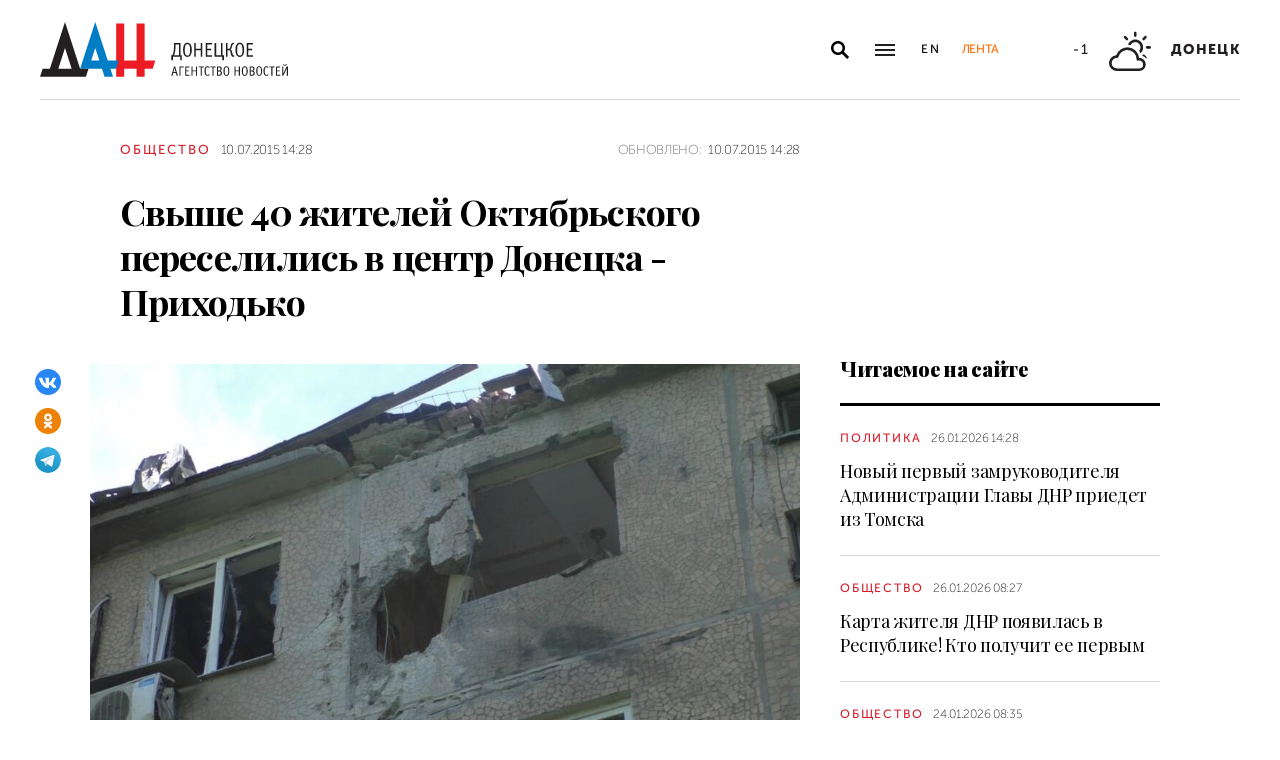

--- FILE ---
content_type: text/html; charset=utf-8
request_url: https://dan-news.ru/obschestvo/svyshe-40-zhitelej-oktyabrskogo-pereselilis-v-centr-donecka-prixodko/
body_size: 7459
content:
<!DOCTYPE html>
<html lang="ru">
<head>
    <meta charset="utf-8">
    <meta http-equiv="X-UA-Compatible" content="IE=edge">
    <title>Свыше 40 жителей Октябрьского переселились в центр Донецка - Приходько - Общество - ДАН</title>
    <meta name="description" content="Донецк, 8 июл – ДАН. Свыше сорока жителей регулярно обстреливаемого украинскими силовиками поселка Октябрьский в Куйбышевском районе Донецка переселились">
    <meta name="keywords" content="Общество">
    <meta name="theme-color" content="#fff">
    <meta name="apple-mobile-web-app-status-bar-style" content="black-translucent">
    <meta name="viewport" content="width=device-width, initial-scale=1.0">
    <meta name="format-detection" content="telephone=no">
    <meta property="og:image" content="https://dan-news.ru/storage/c/2015/06/10/1623110357_365389_73.jpg">
    <meta property="og:image:url" content="https://dan-news.ru/storage/c/2015/06/10/1623110357_365389_73.jpg">
    <meta property="og:image:width" content="980">
    <meta property="og:image:height" content="650">
    <meta property="og:title" content="Свыше 40 жителей Октябрьского переселились в центр Донецка - Приходько">
    <meta property="og:description" content="Донецк, 8 июл – ДАН. Свыше сорока жителей регулярно обстреливаемого украинскими силовиками поселка Октябрьский в Куйбышевском районе Донецка переселились">
    <meta property="og:url" content="https://dan-news.ru/obschestvo/svyshe-40-zhitelej-oktyabrskogo-pereselilis-v-centr-donecka-prixodko/">
    <meta property="og:type" content="website">
    <link rel="image_src" href="https://dan-news.ru/storage/c/2015/06/10/1623110357_365389_73.jpg">
    <link rel="canonical" href="https://dan-news.ru/obschestvo/svyshe-40-zhitelej-oktyabrskogo-pereselilis-v-centr-donecka-prixodko/">
    <link rel="alternate" type="application/rss+xml" title="RSS" href="/rss.xml">
    <link rel="icon" href="/favicon.ico" type="image/x-icon">
    <link rel="icon" href="/favicon.svg" type="image/svg+xml">
    <link rel="apple-touch-icon" href="/apple-touch-icon.png">
    <link rel="manifest" href="/site.webmanifest">
    <link rel="preconnect" href="https://fonts.gstatic.com">
    <link rel="stylesheet" href="https://fonts.googleapis.com/css2?family=Playfair+Display:wght@400;700;900&amp;display=swap">
    <link rel="preload" href="/fonts/museosanscyrl_100.woff2" crossorigin as="font" type="font/woff2">
    <link rel="preload" href="/fonts/museosanscyrl_500.woff2" crossorigin as="font" type="font/woff2">
    <link rel="preload" href="/fonts/museosanscyrl_700.woff2" crossorigin as="font" type="font/woff2">
    <link rel="preload" href="/fonts/museosanscyrl_900.woff2" crossorigin as="font" type="font/woff2">
    <link rel="stylesheet" href="/css/main.min.css?59">
<!-- Yandex.Metrika counter -->
<script type="text/javascript" >
   (function(m,e,t,r,i,k,a){m[i]=m[i]||function(){(m[i].a=m[i].a||[]).push(arguments)};m[i].l=1*new Date();
   for (var j = 0; j < document.scripts.length; j++) {if (document.scripts[j].src === r) { return; }}
   k=e.createElement(t),a=e.getElementsByTagName(t)[0],k.async=1,k.src=r,a.parentNode.insertBefore(k,a)})
   (window, document, "script", "https://mc.yandex.ru/metrika/tag.js", "ym");
   ym(92304919, "init", {
        clickmap:true,
        trackLinks:true,
        accurateTrackBounce:true,
        webvisor:true
   });
</script>
<!-- /Yandex.Metrika counter -->
</head>
<body class="" data-yandex-id="92304919" data-telegram-modal-timeout="4">
<!-- Yandex.Metrika counter -->
<noscript><div><img src="https://mc.yandex.ru/watch/92304919" style="position:absolute; left:-9999px;" alt="" /></div></noscript>
<!-- /Yandex.Metrika counter -->
    <div class="layout">
        <header class="navbar">
            <div class="container">
                <div class="navbar-container">
                    <div class="navbar-logo"><a href="/" aria-label="На главную"><span class="logo"></span></a>
                    </div>
                    <form class="navbar-search dropdown" action="/search/" id="navbar-search">
                        <button class="navbar-search__button dropdown-toggle" type="button" aria-label="Открыть поиск" data-toggle="dropdown" aria-haspopup="true" aria-expanded="false">
                            <svg class="icon icon-search" fill="currentColor" role="img" aria-hidden="true" focusable="false">
                                <use xlink:href="/i/sprites/sprite.svg#search"></use>
                            </svg>
                        </button>
                        <div class="navbar-search__dropdown dropdown-menu">
                            <div class="navbar-search__wrapper">
                                <input class="form-control" type="text" inputmode="search" name="q" aria-label="Поиск">
                                <button class="navbar-search__submit" type="submit" aria-label="Искать">
                                    <svg class="icon icon-search" fill="currentColor" role="img" aria-hidden="true" focusable="false">
                                        <use xlink:href="/i/sprites/sprite.svg#search"></use>
                                    </svg>
                                </button><a class="navbar-search__link" href="/search/">Расширенный поиск</a>
                            </div>
                        </div>
                    </form>
                    <button class="navbar-toggler" type="button" data-toggle="collapse" data-target="#navigation" aria-controls="navigation" aria-expanded="false" aria-label="Открыть основное меню"><span class="navbar-toggler__bar"></span><span class="navbar-toggler__bar"></span><span class="navbar-toggler__bar"></span></button>
                    <div class="navbar-links">
                        <div class="navbar-links-item"><a class="navbar-links-item__link navbar-links-item__link--lang" href="/en/" title="English">En</a></div>
                        <div class="navbar-links-item d-none d-lg-block"><a class="navbar-links-item__link navbar-links-item__link--feed" href="#" role="button" data-toggle="collapse" data-target="#feed" aria-controls="feed" aria-expanded="false" aria-label="Лента новостей" title="Лента новостей">Лента</a></div>
                    </div>
                    <div class="navbar-info d-none d-lg-flex">
                        <div class="navbar-info-item"><span class="navbar-info-item__temp">-1</span></div>
                        <div class="navbar-info-item">
                            <svg class="icon icon-bi--cloud-sun" fill="currentColor" role="img" focusable="false" width="42" height="42">
                                <use xlink:href="/i/sprites/sprite.svg#bi--cloud-sun"></use>
                            </svg>
                        </div>
                        <div class="navbar-info-item"><span class="navbar-info-item__loc">Донецк</span></div>
</div>
                </div>
            </div>
        </header>
        <nav class="navbar-collapse collapse" id="navigation" aria-label="Основное меню">
            <div class="navbar-collapse-header">
                <div class="navbar-logo"><a href="/" aria-label="На главную"><span class="logo"></span></a></div>
                <button class="navbar-close" type="button" data-toggle="collapse" data-target="#navigation" aria-controls="navigation" aria-expanded="false" aria-label="Закрыть основное меню"><span class="navbar-close__text d-none d-md-block">Рубрики</span>
                    <svg class="icon icon-close" fill="currentColor" role="img" aria-hidden="true" focusable="false" width="28" height="28">
                        <use xlink:href="/i/sprites/sprite.svg#close"></use>
                    </svg>
                </button>
            </div>
            <ul class="navbar-nav">
                <li class="nav-item"><span class="nav-link">Новости</span>
                    <ul class="navbar-subnav">
                        <li class="nav-item"><a class="nav-link" href="/exclusive/">Эксклюзив</a></li>
                        <li class="nav-item"><a class="nav-link" href="/defence/">Оборона</a></li>
                        <li class="nav-item"><a class="nav-link" href="/politics/">Политика</a></li>
                        <li class="nav-item active"><a class="nav-link" href="/obschestvo/">Общество</a></li>
                        <li class="nav-item"><a class="nav-link" href="/emergencies/">Происшествия</a></li>
                        <li class="nav-item"><a class="nav-link" href="/ekonomika/">Экономика</a></li>
                        <li class="nav-item"><a class="nav-link" href="/russia/">Россия</a></li>
                        <li class="nav-item"><a class="nav-link" href="/world/">Мир</a></li>
                        <li class="nav-item"><a class="nav-link" href="/ukraine/">Украина</a></li>
                        <li class="nav-item"><a class="nav-link" href="/culture/">Культура</a></li>
                        <li class="nav-item"><a class="nav-link" href="/science/">Наука</a></li>
                        <li class="nav-item"><a class="nav-link" href="/sport/">Спорт</a></li>
                        <li class="nav-item"><a class="nav-link" href="/elections/">Выборы</a></li>
                        <li class="nav-item"><a class="nav-link" href="/explain/">Объясняем</a></li>
                    </ul>
                </li>
                <li class="nav-item">
                    <a class="nav-link" href="/official/">Официальная информация</a>
                </li>
                <li class="nav-item">
                    <a class="nav-link" href="/press/">Пресс-центр</a>
                </li>
                <li class="nav-item">
                    <a class="nav-link" href="/interview/">Интервью и мнения</a>
                </li>
                <li class="nav-item">
                    <a class="nav-link" href="/foto/">Фоторепортажи</a>
                </li>
                <li class="nav-item">
                    <a class="nav-link" href="/stories/">Статьи</a>
                </li>
            </ul>
        </nav>
        <main class="main">
            <div class="container container--content">
                <div class="article" data-article-id="5661">
                    <div class="article-row">
                        <div class="article-main">
                            <header class="article-header">
                                <div class="article-meta">
                                    <div class="article-column"><a class="column" href="/obschestvo/">Общество</a></div>
                                    <div class="article-date">
                                        <time class="date" datetime="2015-07-10T14:28">10.07.2015 14:28</time>
                                    </div>
                                    <div class="article-updated d-none d-md-block"><span class="updated-label">Обновлено:</span>
                                        <time class="date" datetime="2015-07-10T14:28">10.07.2015 14:28</time>
                                    </div>
                                </div>
                                <h1 class="article-heading">
                                    Свыше 40 жителей Октябрьского переселились в центр Донецка - Приходько
                                </h1>
                            </header>
                        </div>
                    </div>
                    <div class="article-row js-sticky-container" data-doc-id="5661" data-next-url="/next/document/" data-title="Свыше 40 жителей Октябрьского переселились в центр Донецка - Приходько - Общество - ДАН" data-url="/obschestvo/svyshe-40-zhitelej-oktyabrskogo-pereselilis-v-centr-donecka-prixodko/" data-source-doc-id="5661" data-loaded-mode=top>
                        <div class="article-main">
                            <div class="article-body">
                                <div class="article-media">
                                    <figure class="article-image">
                                    <a href="/storage/c/2015/06/10/1623110357_209456_93.jpg" data-fancybox="gallery-5661" data-image-id="2828" data-doc-id="5661">
                                        <img src="/storage/c/2015/06/10/1623110357_365389_73.jpg" alt="" title="" class="img-fluid" />
                                    </a>
                                    </figure>
                                    <div class="article-share js-sticky-element">
                                        <div class="js-sticky-affix">
                                            <div class="share dropdown share--full">
                                                <button class="share-toggle dropdown-toggle" type="button" data-toggle="dropdown" id="doc-page-share5661" aria-haspopup="true" aria-expanded="false" aria-label="Поделиться" data-display="static">
                                                    <svg class="icon icon-share" fill="#fff" role="img" aria-hidden="true" focusable="false">
                                                        <use xlink:href="/i/sprites/sprite.svg#share"></use>
                                                    </svg>
                                                </button>
                                                <div class="share-dropdown dropdown-menu" aria-labelledby="doc-page-share5661">
                                                <ul class="share-menu">
                                                    <li class="share-menu-item js-share-btn">
                                                        <a href="https://vk.com/share.php?url=https://dan-news.ru/obschestvo/svyshe-40-zhitelej-oktyabrskogo-pereselilis-v-centr-donecka-prixodko/" title="ВКонтакте" aria-label="ВКонтакте" data-doc-id="5661" data-sn-type="1">
                                                            <img src="/i/icons/icon-vk.svg" width="28" height="28" alt="ВКонтакте">
                                                        </a>
                                                    </li>
                                                    <li class="share-menu-item js-share-btn">
                                                        <a href="https://connect.ok.ru/offer?url=https://dan-news.ru/obschestvo/svyshe-40-zhitelej-oktyabrskogo-pereselilis-v-centr-donecka-prixodko/&amp;title=Свыше 40 жителей Октябрьского переселились в центр Донецка - Приходько" title="Одноклассники" aria-label="Одноклассники" data-doc-id="5661" data-sn-type="4">
                                                            <img src="/i/icons/icon-odnoklassniki.svg" width="28" height="28" alt="Одноклассники">
                                                        </a>
                                                    </li>
                                                    <li class="share-menu-item js-share-btn">
                                                        <a href="https://t.me/share/url?url=https://dan-news.ru/obschestvo/svyshe-40-zhitelej-oktyabrskogo-pereselilis-v-centr-donecka-prixodko/" title="Telegram" aria-label="Telegram" data-doc-id="5661" data-sn-type="5">
                                                            <img src="/i/icons/icon-telegram.svg" width="28" height="28" alt="Telegram">
                                                        </a>
                                                    </li>
                                                </ul>
                                                </div>
                                            </div>
                                        </div>
                                    </div>
                                </div>
            <p>Донецк, 8 июл – ДАН. Свыше сорока жителей регулярно обстреливаемого украинскими силовиками поселка Октябрьский в Куйбышевском районе Донецка переселились сегодня в центральную часть города. Об этом ДАН сообщил глава районной администрации Иван Приходько.</p>
            <p>«Всего сегодня переехал 41 человек, они размещены в двух общежитиях в центральной части города – на Ленинском проспекте и на улице Челюскинцев, - сказал он. - Следующая группа переселяющихся выедет на новые места проживания в понедельник».</p>
            <p>Поселок Октябрьский, расположенный вблизи аэропорта Донецка, регулярно попадает под обстрелы украинских силовиков. Глава ДНР Александр Захарченко 15 июня распорядился расселить жителей поселка в безопасные места. *аа*яр*пп</p>                            </div>
                            <div class="article-footer">
                                                <ul class="share-menu d-md-none">
                                                    <li class="share-menu-item js-share-btn">
                                                        <a href="https://vk.com/share.php?url=https://dan-news.ru/obschestvo/svyshe-40-zhitelej-oktyabrskogo-pereselilis-v-centr-donecka-prixodko/" title="ВКонтакте" aria-label="ВКонтакте" data-doc-id="5661" data-sn-type="1">
                                                            <img src="/i/icons/icon-vk.svg" width="28" height="28" alt="ВКонтакте">
                                                        </a>
                                                    </li>
                                                    <li class="share-menu-item js-share-btn">
                                                        <a href="https://connect.ok.ru/offer?url=https://dan-news.ru/obschestvo/svyshe-40-zhitelej-oktyabrskogo-pereselilis-v-centr-donecka-prixodko/&amp;title=Свыше 40 жителей Октябрьского переселились в центр Донецка - Приходько" title="Одноклассники" aria-label="Одноклассники" data-doc-id="5661" data-sn-type="4">
                                                            <img src="/i/icons/icon-odnoklassniki.svg" width="28" height="28" alt="Одноклассники">
                                                        </a>
                                                    </li>
                                                    <li class="share-menu-item js-share-btn">
                                                        <a href="https://t.me/share/url?url=https://dan-news.ru/obschestvo/svyshe-40-zhitelej-oktyabrskogo-pereselilis-v-centr-donecka-prixodko/" title="Telegram" aria-label="Telegram" data-doc-id="5661" data-sn-type="5">
                                                            <img src="/i/icons/icon-telegram.svg" width="28" height="28" alt="Telegram">
                                                        </a>
                                                    </li>
                                                </ul>
                                <div class="article-mistake d-none d-md-block">Нашли опечатку? Выделите текст и нажмите Ctrl+Enter</div>
                            </div>
                        </div>
                        <div class="article-side offset-top d-none d-lg-block">
                        <section class="side-section">
                            <header class="section-header">
                                <h2 class="section-title">Читаемое на сайте</h2>
                            </header>
                            <div class="news-list">
                                <div class="news-item news-item--side">
                                <div class="news-item__body">
                                    <div class="news-item__meta">
                                        <div class="news-item__column"><a class="column" href="/politics/">Политика</a></div>
                                        <div class="news-item__date">
                                            <time class="date" datetime="2026-01-26T14:28">26.01.2026 14:28</time>
                                        </div>
                                    </div>
                                    <div class="news-item__title"><a href="/politics/novyj-pervyj-zamrukovoditelja-administracii-glavy-dnr-priedet-iz-tomska/">Новый первый замруководителя Администрации Главы ДНР приедет из Томска</a></div>
                                </div>
                                </div>
                                <div class="news-item news-item--side">
                                <div class="news-item__body">
                                    <div class="news-item__meta">
                                        <div class="news-item__column"><a class="column" href="/obschestvo/">Общество</a></div>
                                        <div class="news-item__date">
                                            <time class="date" datetime="2026-01-26T08:27">26.01.2026 08:27</time>
                                        </div>
                                    </div>
                                    <div class="news-item__title"><a href="/obschestvo/karta-zhitelja-dnr-pojavilas-v-respublike-kto-poluchit-ee-pervym/">Карта жителя ДНР появилась в Республике! Кто получит ее первым</a></div>
                                </div>
                                </div>
                                <div class="news-item news-item--side">
                                <div class="news-item__body">
                                    <div class="news-item__meta">
                                        <div class="news-item__column"><a class="column" href="/obschestvo/">Общество</a></div>
                                        <div class="news-item__date">
                                            <time class="date" datetime="2026-01-24T08:35">24.01.2026 08:35</time>
                                        </div>
                                    </div>
                                    <div class="news-item__title"><a href="/obschestvo/studenty-mariupolja-na-praktike-izuchili-tonkosti-stroitelnyh-processov/">Студенты Мариуполя на практике изучили тонкости строительных процессов</a></div>
                                </div>
                                </div>
                            </div>
                        </section>
                        <section class="side-section js-sticky-element">
                        <div class="js-sticky-affix">
                            <header class="section-header">
                                <h2 class="section-title">Читайте также</h2>
                            </header>
                            <div class="news-list">
                                <div class="news-item news-item--side">
                                <div class="news-item__body">
                                    <div class="news-item__meta">
                                        <div class="news-item__column"><a class="column" href="/emergencies/">Происшествия</a></div>
                                        <div class="news-item__date">
                                            <time class="date" datetime="2026-01-28T13:41">28.01.2026 13:41</time>
                                        </div>
                                    </div>
                                    <div class="news-item__title"><a href="/emergencies/v-donecke-potushili-zagorevshijsja-tramvaj-passazhiry-ne-postradali/">В Донецке потушили загоревшийся трамвай: пассажиры не пострадали</a></div>
                                </div>
                                </div>
                                <div class="news-item news-item--side">
                                <div class="news-item__body">
                                    <div class="news-item__meta">
                                        <div class="news-item__column"><a class="column" href="/obschestvo/">Общество</a></div>
                                        <div class="news-item__date">
                                            <time class="date" datetime="2026-01-28T09:54">28.01.2026 09:54</time>
                                        </div>
                                    </div>
                                    <div class="news-item__title"><a href="/obschestvo/pushilin-rasskazal-o-planah-po-remontu-13-puteprovodov-i-11-mostov-v-2026-godu/">Пушилин рассказал о планах по ремонту 13 путепроводов и 11 мостов в 2026 году</a></div>
                                </div>
                                </div>
                                <div class="news-item news-item--side">
                                <div class="news-item__body">
                                    <div class="news-item__meta">
                                        <div class="news-item__column"><a class="column" href="/science/">Наука</a></div>
                                        <div class="news-item__date">
                                            <time class="date" datetime="2026-01-27T17:34">27.01.2026 17:34</time>
                                        </div>
                                    </div>
                                    <div class="news-item__title"><a href="/science/hirurgi-sechenovskogo-universiteta-udalili-zhitelnice-donecka-dve-opuholi/">Хирурги Сеченовского университета удалили жительнице Донецка две опухоли</a></div>
                                </div>
                                </div>
                            </div>
                        </div>
                        </section>
                        </div>
                    </div>
                </div>
                <div style="height:0;" class="js-view-counter" data-doc-id="5661">
                    <script language="javascript">
                        document.write("<img src=\"https://dan-news.ru/views_counter/?id="+"5661&"+Math.random()+"\" width=\"0\" height=\"0\">");
                    </script>
                    <noscript><img src="https://dan-news.ru/views_counter/?id=5661&0.8579113812775725" width="0" height="0"></noscript>
                </div>
                <div class="article">
                    <div id="unit_101710"><a href="https://smi2.ru/" > </a></div>
                    <script type="text/javascript" charset="utf-8">
                      (function() {
                        var sc = document.createElement('script'); sc.type = 'text/javascript'; sc.async = true;
                        sc.src = '//smi2.ru/data/js/101710.js'; sc.charset = 'utf-8';
                        var s = document.getElementsByTagName('script')[0]; s.parentNode.insertBefore(sc, s);
                      }());
                    </script>
                </div>
            </div>
            <div class="content-block d-lg-none">
                <div class="container">
                    <section class="section">
                        <div class="navbar-info navbar-info--mobile">
                        <div class="navbar-info-item"><span class="navbar-info-item__temp">-1</span></div>
                        <div class="navbar-info-item">
                            <svg class="icon icon-bi--cloud-sun" fill="currentColor" role="img" focusable="false" width="42" height="42">
                                <use xlink:href="/i/sprites/sprite.svg#bi--cloud-sun"></use>
                            </svg>
                        </div>
                        <div class="navbar-info-item"><span class="navbar-info-item__loc">Донецк</span></div>
</div>
                    </section>
                </div>
            </div>
        </main>
        <div class="feed collapse" id="feed">
            <header class="feed-header">
                <h2 class="feed-title">Лента новостей</h2>
                <button class="feed-close" type="button" data-toggle="collapse" data-target="#feed" aria-controls="feed" aria-expanded="false" aria-label="Закрыть ленту новостей">
                    <svg class="icon icon-close" fill="currentColor" role="img" aria-hidden="true" focusable="false" width="28" height="28">
                        <use xlink:href="/i/sprites/sprite.svg#close"></use>
                    </svg>
                </button>
            </header>
            <div class="feed-body">
                <div class="feed-list">
                </div>
            </div>
        </div>
        <footer class="footer">
            <div class="container">
                <div class="footer-container">
                    <button class="scroll-to-top" type="button">Наверх
                        <svg class="icon icon-caret" fill="currentColor" role="img" aria-hidden="true" focusable="false" width="14" height="8">
                            <use xlink:href="/i/sprites/sprite.svg#caret"></use>
                        </svg>
                    </button>
                    <div class="footer-content">
                        <div class="footer-main">
                            <div class="footer-logo"><img src="/i/logo-f.svg" width="122" height="89" alt="">
                            </div>
                            <div class="footer-nav">
                                <ul class="footer-menu d-none d-md-flex">
                                    <li class="nav-item"><a class="nav-link" href="/contacts/">Контакты</a></li>
                                    <li class="nav-item"><a class="nav-link" href="/feedback/">Связь с редакцией</a></li>
                                </ul>
                                <ul class="footer-socials">
                                    <li class="footer-socials-item">
                                        <a href="/rss.xml" title="RSS" aria-label="RSS">
                                            <svg class="icon icon-rss-r" fill="currentColor" role="img" aria-hidden="true" focusable="false">
                                                <use xlink:href="/i/sprites/sprite.svg#rss-r"></use>
                                            </svg>
                                        </a>
                                    </li>
                                    <li class="footer-socials-item text-center">
                                        <a href="https://vk.com/dan_newsru" target="_blank" rel="nofollow" title="ВКонтакте" aria-label="ВКонтакте">
                                            <svg class="icon icon-vk-r" fill="currentColor" role="img" aria-hidden="true" focusable="false">
                                                <use xlink:href="/i/sprites/sprite.svg#vk-r"></use>
                                            </svg>
                                        </a>
                                    </li>
                                    <li class="footer-socials-item text-center">
                                        <a href="https://ok.ru/group/70000004636647" target="_blank" rel="nofollow" title="Одноклассники" aria-label="Одноклассники">
                                            <svg class="icon icon-odnoklassniki-r" fill="currentColor" role="img" aria-hidden="true" focusable="false">
                                                <use xlink:href="/i/sprites/sprite.svg#odnoklassniki-r"></use>
                                            </svg>
                                        </a>
                                    </li>
                                    <li class="footer-socials-item text-center">
                                        <a href="https://t.me/dan_dnr" target="_blank" rel="nofollow" title="ГЛАВНОЕ" aria-label="ГЛАВНОЕ">
                                            <svg class="icon icon-telegram-r" fill="currentColor" role="img" aria-hidden="true" focusable="false">
                                                <use xlink:href="/i/sprites/sprite.svg#telegram-r"></use>
                                            </svg>
                                        </a>
                                    </li>
                                </ul>
                            </div>
                        </div>
                        <div class="footer-copyright">© Донецкое агентство новостей.<br>Все права защищены. Перепечатка материалов только с&nbsp;указанием ссылки на&nbsp;источник</div>
                    </div>
                    <div class="footer-side d-none d-md-block">
                        <div class="footer-error">Если вы заметили ошибку,<br>выделите необходимый текст и&nbsp;нажмите Ctrl+Enter,<br>чтобы сообщить об&nbsp;этом редакции</div>
                    </div>
                </div>
            </div>
        </footer>
    </div>
    <div id="modal-container"></div>
    <script src="/js/libs.min.js?59"></script>
    <script src="/js/common.js?59"></script>
</body>
</html>


--- FILE ---
content_type: application/javascript
request_url: https://smi2.ru/counter/settings?payload=CPacAxjNoNOowDM6JDUzMmIwNzhiLTlkZmEtNGU4OC1hODY5LWEwYzFiOTU0ZTM3NQ&cb=_callbacks____0mky55txt
body_size: 1512
content:
_callbacks____0mky55txt("[base64]");